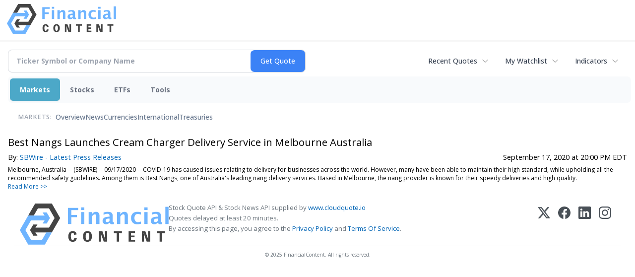

--- FILE ---
content_type: text/html; charset=utf-8
request_url: https://www.google.com/recaptcha/api2/aframe
body_size: 268
content:
<!DOCTYPE HTML><html><head><meta http-equiv="content-type" content="text/html; charset=UTF-8"></head><body><script nonce="CH7rQIJGvz--vQ31GBwmdA">/** Anti-fraud and anti-abuse applications only. See google.com/recaptcha */ try{var clients={'sodar':'https://pagead2.googlesyndication.com/pagead/sodar?'};window.addEventListener("message",function(a){try{if(a.source===window.parent){var b=JSON.parse(a.data);var c=clients[b['id']];if(c){var d=document.createElement('img');d.src=c+b['params']+'&rc='+(localStorage.getItem("rc::a")?sessionStorage.getItem("rc::b"):"");window.document.body.appendChild(d);sessionStorage.setItem("rc::e",parseInt(sessionStorage.getItem("rc::e")||0)+1);localStorage.setItem("rc::h",'1768575931471');}}}catch(b){}});window.parent.postMessage("_grecaptcha_ready", "*");}catch(b){}</script></body></html>